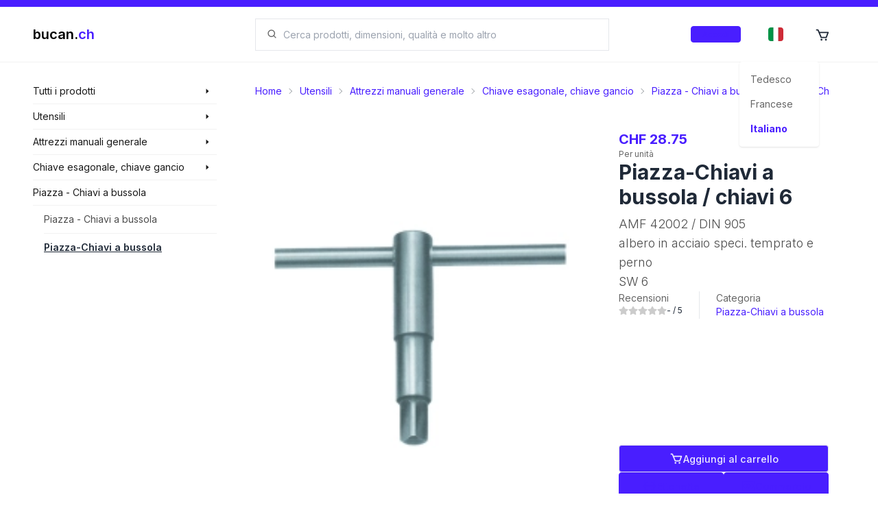

--- FILE ---
content_type: text/x-component
request_url: https://shop.bucan.ch/it/products/search/8/utensili?_rsc=12w6w
body_size: -272
content:
0:["EOsK2sMFiEtZnLCPWRtXZ",[["children",["locale","it","d"],"children","(browse)","children","products","children","search",["search",{"children":[["id","8","d"],{"children":[["href","utensili","oc"],{"children":["__PAGE__",{}]}]}]}],null,null]]]


--- FILE ---
content_type: text/x-component
request_url: https://shop.bucan.ch/it/products/view/157780/bc-164246/piazza-chiavi-a-bussola-chiavi-6/albero-in-acciaio-speci-temprato-e-perno/amf-42002-din-905/sw-6?_rsc=12w6w
body_size: -149
content:
0:["EOsK2sMFiEtZnLCPWRtXZ",[["children",["locale","it","d"],"children","(browse)","children","products","children","view","children",["id","157780","d"],[["id","157780","d"],{"children":[["href","bc-164246/piazza-chiavi-a-bussola-chiavi-6/albero-in-acciaio-speci-temprato-e-perno/amf-42002-din-905/sw-6","oc"],{"children":["__PAGE__",{}]}]}],null,null]]]


--- FILE ---
content_type: application/javascript; charset=utf-8
request_url: https://shop.bucan.ch/_next/static/chunks/2918.896b28ef464f8fe7.js
body_size: 868
content:
"use strict";(self.webpackChunk_N_E=self.webpackChunk_N_E||[]).push([[2918],{72918:function(e){e.exports=JSON.parse('{"cart-add":"Aggiungi al carrello","cart":"Carrello","trade":"Commercio","labels":"Etichette","checkout":"Cassa","delete":"Spegnere","base-cost":"Subtotale","shipping-cost":"Spedizione","minimum-cost":"Supplemento Quantit\xe0","transaction-cost":"Costo transazione","total-cost":"Totale","empty-title":"Nessun prodotto nel carrello","empty-description":"Sembra che tu non abbia ancora prodotti nel carrello","checkout-stepper-1":"Dettagli","checkout-stepper-2":"Consegna","checkout-stepper-3":"Pagamento","checkout-stepper-4":"Inviare","ship-method-dhl-title":"Corriere DHL","ship-method-dhl-description":"Spedizione gratuita oltre CHF 500","ship-method-post-title":"Post Express Moon","ship-method-post-description":"Consegna entro le 10:00 del giorno successivo","ship-method-pickup-title":"Ritiro","ship-method-pickup-description":"Ordinato entro le 12:00, ritiro oggi","ship-method-oversize-title":"Autocarri fuori misura","ship-method-oversize-description":"Spedizione gratuita da CHF 5\'000","ship-method-instant-title":"Spedizione immediata","ship-method-instant-description":"Con te tra circa 2 ore","pay-method-cash-title":"Contanti","pay-method-cash-description":"Paga in loco, al momento del ritiro","pay-method-card-title":"TWINT, carta di credito, cartolina postale","pay-method-card-description":"Paga in modo facile e sicuro online","pay-method-invoice-title":"Fattura","pay-method-invoice-description":"Consegna email ecologica","pay-method-prepayment-title":"Pagamento anticipato","pay-method-prepayment-description":"Consegna dopo il pagamento","next":"Ulteriore","back":"Indietro","credit-insufficient":"Hai raggiunto il tuo limite di credito","orders-disabled":"Attualmente non prendiamo ordini","reference":"Riferimento ordine","notice":"Commenta l\'ordine","shipping-address":"Indirizzo di spedizione","billing-address":"Indirizzo di fatturazione","change-address":"Modifica","select-address":"Seleziona","no-address":"Nessun indirizzo selezionato","overview":"Riepilogo","state-pickup-required":"Pronto per il ritiro","state-confirmed":"Confermato","state-processing":"Preparazione","state-shipped":"Spedito","state-payment-required":"State-payment-required","state-confirmation-required":"Conferma richiesta","empty-order-list-title":"Nessun ordine","empty-order-list-description":"Sembra che tu non abbia ancora ordini. Una volta effettuato un ordine, verr\xe0 visualizzato qui.","empty-trade-list-title":"Nessuna richiesta di scambio","empty-trade-list-description":"Sembra che tu non abbia ancora nessuna richiesta di scambio. Una volta inserita, apparir\xe0 qui.","empty-invoice-list-title":"Nessuna fattura","empty-invoice-list-description":"Sembra che tu non abbia ancora fatture. Una volta emessa, apparir\xe0 qui.","label-push-notice":"La quantit\xe0 QR determina la quantit\xe0 registrata durante la scansione.","label-quantity-qr":"Quantit\xe0 QR","label-quantity":"Numero di etichette","cart-description":"Sei sicuro di voler accettare questa richiesta? Gli articoli verranno spostati nel tuo carrello."}')}}]);

--- FILE ---
content_type: application/javascript; charset=utf-8
request_url: https://shop.bucan.ch/_next/static/chunks/3766.37824a5b71aa51a2.js
body_size: 882
content:
"use strict";(self.webpackChunk_N_E=self.webpackChunk_N_E||[]).push([[3766],{83766:function(e){e.exports=JSON.parse('{"cart-add":"In den Warenkorb","cart":"Warenkorb","trade":"Handeln","labels":"Etiketten","checkout":"Zur Kasse","delete":"L\xf6schen","base-cost":"Zwischentotal","shipping-cost":"Versandkosten","minimum-cost":"Kleinmengenzuschlag","transaction-cost":"Transaktionskosten","total-cost":"Total","empty-title":"Keine Produkte im Warenkorb","empty-description":"Sieht so aus als h\xe4ttest du noch keine Produkte in deinem Warenkorb","checkout-stepper-1":"Details","checkout-stepper-2":"Lieferart","checkout-stepper-3":"Zahlart","checkout-stepper-4":"Senden","ship-method-dhl-title":"DHL Kurier","ship-method-dhl-description":"Versandkostenfrei ab CHF 500","ship-method-post-title":"Post Express Mond","ship-method-post-description":"Lieferung bis 10 Uhr am n\xe4chsten Tag","ship-method-pickup-title":"Abholen","ship-method-pickup-description":"Bis 12 Uhr bestellt, Heute abholen","ship-method-oversize-title":"Lastwagen \xdcbergr\xf6sse","ship-method-oversize-description":"Versandkostenfrei ab CHF 5\'000","ship-method-instant-title":"Sofortlieferung","ship-method-instant-description":"In ca. 2 Stunden bei dir","pay-method-cash-title":"Barzahlung","pay-method-cash-description":"Vor Ort bezahlen, bei Abholung","pay-method-card-title":"TWINT, Kreditkarte, Postcard","pay-method-card-description":"Sicher & Einfach Online bezahlen","pay-method-invoice-title":"Rechnung","pay-method-invoice-description":"Umweltfreundlich per Mail zugestellt","pay-method-prepayment-title":"Vorauskasse","pay-method-prepayment-description":"Lieferung nach Zahlungseingang","next":"Weiter","back":"Zur\xfcck","credit-insufficient":"Du hast deine Kreditlimite erreicht","orders-disabled":"Wir nehmen aktuell keine Bestellungen entgegen","reference":"Bestellreferenz","notice":"Kommentar zur Bestellung","shipping-address":"Lieferadresse","billing-address":"Rechnungsadresse","change-address":"Bearbeiten","select-address":"Ausw\xe4hlen","no-address":"Keine Adresse ausgew\xe4hlt","overview":"\xdcbersicht","state-confirmed":"Best\xe4tigt","state-pickup-required":"Bereit zum abholen","state-processing":"Wird vorbereitet","state-shipped":"Versendet","state-payment-required":"Zahlung erforderlich","state-confirmation-required":"Best\xe4tigung erforderlich","empty-order-list-title":"Keine Bestellungen","empty-order-list-description":"Sieht so aus als h\xe4ttest du noch keine Bestellungen. Sobald du eine Bestellung aufgibst, wird sie hier angezeigt.","empty-trade-list-title":"Keine Handelsanfragen","empty-trade-list-description":"Sieht so aus als h\xe4ttest du noch keine Handelsanfragen. Sobald du eine aufgibst, wird sie hier angezeigt.","empty-invoice-list-title":"Keine Rechnungen","empty-invoice-list-description":"Sieht so aus als h\xe4ttest du noch keine Rechnungen. Sobald du eine ausgestellt wird, wird sie hier angezeigt.","label-push-notice":"Die QR-St\xfcckzahl entscheided dar\xfcber wie viel die Menge betr\xe4gt die beim scannen erfasst wird.","label-quantity-qr":"QR-St\xfcckzahl","label-quantity":"Anzahl Etiketten","cart-description":"Bist du dir sicher dass du diese Anfrage annehmen willst? Die Artikel werden in deinen Warenkorb verschoben."}')}}]);

--- FILE ---
content_type: text/x-component
request_url: https://shop.bucan.ch/it/products/search/all?_rsc=12w6w
body_size: -73
content:
0:["EOsK2sMFiEtZnLCPWRtXZ",[["children",["locale","it","d"],"children","(browse)","children","products","children","search",["search",{"children":[["id","all","d"],{"children":[["href","","oc"],{"children":["__PAGE__",{}]}]}]}],null,null]]]


--- FILE ---
content_type: text/x-component
request_url: https://shop.bucan.ch/it/products/search/4352/chiave-esagonale,-chiave-gancio?_rsc=12w6w
body_size: -254
content:
0:["EOsK2sMFiEtZnLCPWRtXZ",[["children",["locale","it","d"],"children","(browse)","children","products","children","search",["search",{"children":[["id","4352","d"],{"children":[["href","chiave-esagonale%2C-chiave-gancio","oc"],{"children":["__PAGE__",{}]}]}]}],null,null]]]


--- FILE ---
content_type: text/x-component
request_url: https://shop.bucan.ch/it/products/list/5667/piazza-chiavi-a-bussola?_rsc=12w6w
body_size: -256
content:
0:["EOsK2sMFiEtZnLCPWRtXZ",[["children",["locale","it","d"],"children","(browse)","children","products","children","list",["list",{"children":[["id","5667","d"],{"children":[["href","piazza-chiavi-a-bussola","oc"],{"children":["__PAGE__",{}]}]}]}],null,null]]]


--- FILE ---
content_type: application/javascript; charset=utf-8
request_url: https://shop.bucan.ch/_next/static/chunks/7028.c2acd1770811e2b9.js
body_size: 120
content:
"use strict";(self.webpackChunk_N_E=self.webpackChunk_N_E||[]).push([[7028],{77028:function(i){i.exports=JSON.parse('{"related":"Suggerimenti per la ricerca","results":"Prodotti","not-found-title":"Nessun risultato di ricerca trovato","not-found-description":"Spiacenti, non siamo riusciti a trovare alcun prodotto che corrisponda alla tua ricerca. Prova un termine di ricerca diverso o affina la tua ricerca.","history":"Prodotti visitati di recente","delete-history":"Elimina cronologia"}')}}]);

--- FILE ---
content_type: text/x-component
request_url: https://shop.bucan.ch/it/products/search/4334/attrezzi-manuali-generale?_rsc=12w6w
body_size: -257
content:
0:["EOsK2sMFiEtZnLCPWRtXZ",[["children",["locale","it","d"],"children","(browse)","children","products","children","search",["search",{"children":[["id","4334","d"],{"children":[["href","attrezzi-manuali-generale","oc"],{"children":["__PAGE__",{}]}]}]}],null,null]]]


--- FILE ---
content_type: text/x-component
request_url: https://shop.bucan.ch/it/products/list/5664/piazza-chiavi-a-bussola/piazza-chiavi-a-bussola?_rsc=12w6w
body_size: -251
content:
0:["EOsK2sMFiEtZnLCPWRtXZ",[["children",["locale","it","d"],"children","(browse)","children","products","children","list",["list",{"children":[["id","5664","d"],{"children":[["href","piazza-chiavi-a-bussola/piazza-chiavi-a-bussola","oc"],{"children":["__PAGE__",{}]}]}]}],null,null]]]


--- FILE ---
content_type: text/x-component
request_url: https://shop.bucan.ch/it/products/search/4886/piazza-chiavi-a-bussola?_rsc=12w6w
body_size: -257
content:
0:["EOsK2sMFiEtZnLCPWRtXZ",[["children",["locale","it","d"],"children","(browse)","children","products","children","search",["search",{"children":[["id","4886","d"],{"children":[["href","piazza-chiavi-a-bussola","oc"],{"children":["__PAGE__",{}]}]}]}],null,null]]]


--- FILE ---
content_type: text/x-component
request_url: https://shop.bucan.ch/it/products/list/5667/piazza-chiavi-a-bussola/piazza-chiavi-a-bussola?_rsc=12w6w
body_size: -208
content:
0:["EOsK2sMFiEtZnLCPWRtXZ",[["children",["locale","it","d"],"children","(browse)","children","products","children","list",["list",{"children":[["id","5667","d"],{"children":[["href","piazza-chiavi-a-bussola/piazza-chiavi-a-bussola","oc"],{"children":["__PAGE__",{}]}]}]}],null,null]]]


--- FILE ---
content_type: application/javascript; charset=utf-8
request_url: https://shop.bucan.ch/_next/static/chunks/570.e4eb61ca141cab61.js
body_size: 1898
content:
"use strict";(self.webpackChunk_N_E=self.webpackChunk_N_E||[]).push([[570],{50570:function(e,l,a){a.r(l),a.d(l,{LabelType:function(){return s}});var t,s,n=a(57437),i=a(58641),r=a(2265),c=a(95897),u=a(38497),x=a(1724),d=a(21427);(t=s||(s={})).LARGE="26a43a4b-37a4-ec11-80f2-00224860f982",t.SMALL="5fee32d4-37a4-ec11-80f2-00224860f982";let o=(0,r.memo)(function(e){var l;let{locale:a,onClose:t,product:s,onPush:o}=e,{t:f}=(0,u.Z)(a,"cart"),[m,p]=(0,r.useState)("26a43a4b-37a4-ec11-80f2-00224860f982"),[h,b]=(0,r.useState)(1),[v,g]=(0,r.useState)((null==s?void 0:s.minQuantity)||1),j=(0,r.useCallback)(()=>{let e=(null==s?void 0:s.minQuantity)||1;g(l=>{let a=isNaN(l)?1:l;return a%e!=0?a+(e-a%e):a>=999999?999999:a})},[s]),N=(0,r.useCallback)(()=>{b(e=>{let l=isNaN(e)?1:e;return l%1!=0?l+(1-l%1):l>=999999?999999:l})},[]),w=(0,r.useCallback)(()=>{N(),j(),o({type:m,qrCodeQuantity:v,quantity:h})},[o,m,v,h,j,N]),y=(0,r.useCallback)(e=>{b(e.target.valueAsNumber)},[]),k=(0,r.useCallback)(e=>{g(e.target.valueAsNumber)},[]);return(0,r.useEffect)(()=>{s&&g((null==s?void 0:s.minQuantity)||1)},[null==s?void 0:s.minQuantity]),(0,n.jsxs)(n.Fragment,{children:[(0,n.jsxs)(x.Z,{active:!!s,className:"duration-400 fixed bottom-0 left-0 z-[2000] flex h-full max-h-[500px] w-full flex-col overflow-hidden rounded-t-[16px] bg-white transition delay-75 md:left-[50%] md:top-[50%] md:h-fit md:max-h-full md:max-w-[500px] md:-translate-x-2/4 md:-translate-y-2/4 md:rounded-[4px] md:shadow-lg ".concat(s?"opacity-[1]":"pointer-events-none opacity-[0]"),children:[(0,n.jsx)("div",{className:"hidden h-[8px] w-full bg-gradient-to-r from-primary/80 to-accent lg:flex"}),(0,n.jsxs)("section",{className:"flex flex-1 flex-row items-center justify-between gap-[24px] p-4",children:[(0,n.jsx)("h3",{className:"text-lg font-medium",children:f("cart:labels")}),(0,n.jsx)("div",{onClick:t,className:"cursor-pointer rounded-full p-[8px] transition duration-200 hover:bg-black/10",children:(0,n.jsx)(i.czh,{className:"text-2xl text-black/60"})})]}),(0,n.jsx)("hr",{}),(0,n.jsxs)("div",{className:"h-full w-full overflow-y-auto",children:[(0,n.jsxs)("section",{className:"relative flex flex-1 flex-row items-center",children:[(0,n.jsxs)("div",{onClick:()=>p("26a43a4b-37a4-ec11-80f2-00224860f982"),className:"flex flex-1 flex-col items-center justify-center gap-[8px] bg-white p-4",children:[(0,n.jsxs)("div",{className:"relative flex h-24 w-full cursor-pointer flex-row gap-[16px] rounded-[4px] border-[2px] p-[16px] transition duration-200 ".concat("26a43a4b-37a4-ec11-80f2-00224860f982"===m?"border-primary":""),children:[(0,n.jsx)("div",{className:"h-[50px] w-[50px] rounded-[4px] bg-gray-200"}),(0,n.jsxs)("div",{className:"flex flex-1 flex-col gap-[4px]",children:[(0,n.jsx)("div",{className:"h-[8px] w-full rounded-full bg-gray-200"}),(0,n.jsx)("div",{className:"h-[8px] w-[50%] rounded-full bg-gray-200"}),(0,n.jsx)("div",{className:"h-[8px] w-[70%] rounded-full bg-gray-200"})]})]}),(0,n.jsx)("p",{className:"text-sm text-black/70",children:"102 x 38 mm"})]}),(0,n.jsx)("hr",{className:"divider divider-horizontal mx-0"}),(0,n.jsxs)("div",{onClick:()=>p("5fee32d4-37a4-ec11-80f2-00224860f982"),className:"flex flex-1 flex-col items-center justify-center gap-[8px] bg-white p-4 transition duration-200",children:[(0,n.jsxs)("div",{className:"relative flex h-24 w-full cursor-pointer flex-row gap-[16px] rounded-[4px] border-[2px] p-[16px] ".concat("5fee32d4-37a4-ec11-80f2-00224860f982"===m?"border-primary":""),children:[(0,n.jsx)("div",{className:"h-[50px] w-[50px] rounded-[4px] bg-gray-200"}),(0,n.jsxs)("div",{className:"flex flex-1 flex-col gap-[4px]",children:[(0,n.jsx)("div",{className:"h-[8px] w-full rounded-full bg-gray-200"}),(0,n.jsx)("div",{className:"h-[8px] w-[50%] rounded-full bg-gray-200"}),(0,n.jsx)("div",{className:"h-[8px] w-[70%] rounded-full bg-gray-200"})]})]}),(0,n.jsx)("p",{className:"text-sm text-black/70",children:"57 x 32 mm"})]})]}),(0,n.jsx)("hr",{}),(0,n.jsxs)("div",{className:"flex flex-row gap-[16px] px-[16px] py-[24px]",children:[(0,n.jsxs)("div",{className:"flex flex-col gap-1",children:[(0,n.jsx)("label",{htmlFor:"quantity",className:"text-sm font-medium",children:f("label-quantity")}),(0,n.jsx)(d.Z,{fill:!0,min:1,step:1,id:"quantity",value:h,onBlur:N,max:999999,onChange:y,placeholder:null==s?void 0:null===(l=s.unitCode)||void 0===l?void 0:l.full})]}),(0,n.jsxs)("div",{className:"flex flex-col gap-1",children:[(0,n.jsx)("label",{htmlFor:"quantity",className:"text-sm font-medium",children:f("label-quantity-qr")}),(0,n.jsx)(d.Z,{fill:!0,id:"qr-quantity",value:v,max:999999,onBlur:j,placeholder:"fnkjwenfewkjbf",onChange:k,min:(null==s?void 0:s.minQuantity)||1,step:(null==s?void 0:s.minQuantity)||1})]})]}),(0,n.jsx)("p",{className:"m-[16px] mt-[0px] rounded-[4px] bg-[#fafafa] px-[16px] py-[8px] text-center text-sm text-black/60",children:f("label-push-notice")}),(0,n.jsx)("hr",{}),(0,n.jsx)("div",{className:"flex flex-row gap-[16px] p-[16px]",children:(0,n.jsx)(c.default,{fill:!0,onClick:w,isDisabled:!s,icon:i.ByR,children:f("cart-add")})})]})]}),(0,n.jsx)("div",{onClick:t,id:"cart-label-push-modal-backdrop",className:"duration-400 fixed inset-0 z-[1200] flex h-full w-full flex-col bg-black transition ".concat(s?"opacity-[0.3]":"pointer-events-none opacity-[0]")})]})});l.default=o},21427:function(e,l,a){var t=a(57437),s=a(58641),n=a(2265);let i=(0,n.memo)(function(e){let{children:l,isDisabled:a,buttonType:s,...n}=e;return(0,t.jsxs)("div",{className:"relative h-full w-20",children:[a&&(0,t.jsx)("div",{className:"pointer-events-all absolute z-[10] h-full w-full cursor-default bg-white/[0.6]"}),(0,t.jsx)("button",{disabled:a,"data-action":s,className:"flex h-full w-full cursor-pointer items-center bg-white text-gray-400 outline-none transition duration-200 hover:bg-primary hover:text-white",...n,children:(0,t.jsx)("span",{className:"m-auto text-2xl font-thin",children:l})})]})}),r=(0,n.memo)(function(e){let{isDisabled:l,step:a=1,min:r=0,max:c=Number.MAX_SAFE_INTEGER,onFocus:u,fill:x,...d}=e,[o,f]=(0,n.useState)(r),m=(0,n.useRef)(null),p=(0,n.useCallback)(()=>{f(e=>{var l;let t=e-a;return null==d||null===(l=d.onChange)||void 0===l||l.call(d,{target:{valueAsNumber:t}}),t})},[a,d]),h=(0,n.useCallback)(()=>{f(e=>{var l;let t=e+a;return null==d||null===(l=d.onChange)||void 0===l||l.call(d,{target:{valueAsNumber:t}}),t})},[a,d]),b=(0,n.useCallback)(e=>{var l;""!==e.target.value&&(null===(l=m.current)||void 0===l||l.select(),null==u||u(e))},[u]);return(0,n.useEffect)(()=>{f(Number(e.value))},[e.value]),(0,t.jsxs)("div",{className:"custom-number-input relative flex h-10 flex-row overflow-hidden rounded-[4px] border-[1px] bg-white ".concat(x?"w-full":"w-[110px] sm:w-[150px]"),children:[l&&(0,t.jsx)("div",{className:"pointer-events-all absolute z-10 h-full w-full cursor-default bg-white/[0.5]"}),(0,t.jsx)(i,{buttonType:"decrement",onClick:p,isDisabled:l||o<=r,children:(0,t.jsx)(s.pwh,{})}),(0,t.jsx)("input",{type:"number",inputMode:"numeric",name:"custom-input-number",className:"text-md flex w-full cursor-default items-center bg-white text-center font-semibold text-gray-700 outline-none hover:text-black focus:text-black focus:outline-none md:text-base",...d,ref:m,value:o,onFocus:b}),(0,t.jsx)(i,{buttonType:"increment",onClick:h,isDisabled:l||o>=c,children:(0,t.jsx)(s.poH,{})})]})});l.Z=r}}]);